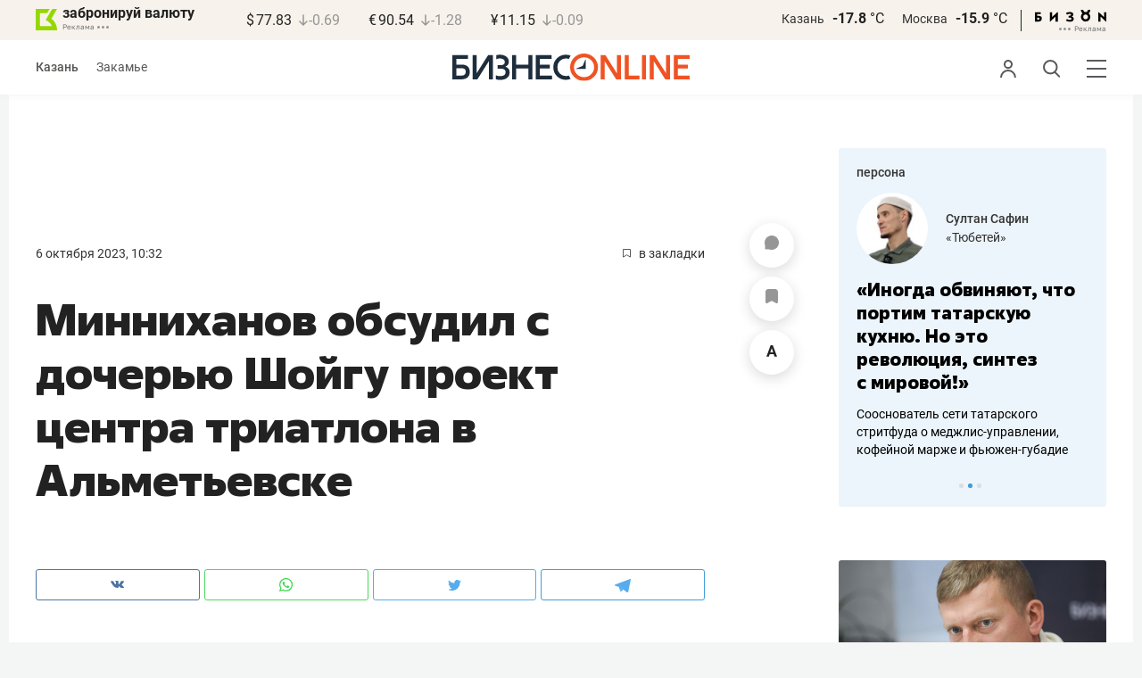

--- FILE ---
content_type: application/javascript
request_url: https://statix.business-gazeta.ru/js/components/slots.js?06102025
body_size: 4054
content:
import { ApiClient } from "../utils/ApiClient.js";
import { isValidUrl, baseApiUrl } from "../utils/index.js";
import { rightArticleBanner } from "./rightArticleBanner.js?v=140120261611";

const observer = new IntersectionObserver(setCallback, {
  rootMargin: "500px"
});
const api = new ApiClient();
let user_id;
let user_uuid;
const processedSlots = new WeakSet();
let slotsObserver;
let isCloseListenerAttached = false;

export function slots(murmur) {
  user_uuid = murmur;
  handleSlots(document.querySelectorAll(".js-slot"));
  observeDynamicSlots();
  addListenerToCloseSlot();
}

function setCallback(entries) {
  entries.forEach(async (entry) => {
    if (entry.isIntersecting) {
      await getSlot(entry.target);
      rightArticleBanner();
      observer.unobserve(entry.target);
    }
  });
}

function handleSlots(slots) {
  if (!slots.length) {
    return;
  }

  slots.forEach(registerSlot);
}

async function registerSlot(slot) {
  if (!(slot instanceof HTMLElement) || processedSlots.has(slot)) {
    return;
  }

  processedSlots.add(slot);

  if (slot.classList.contains("js-fullscreen-slot")) {
    getSlot(slot);
  } else {
    observer.observe(slot);
  }
}

function observeDynamicSlots() {
  if (slotsObserver || !document.body) {
    return;
  }

  slotsObserver = new MutationObserver((mutations) => {
    mutations.forEach((mutation) => {
      if (mutation.type === "attributes" && mutation.target instanceof HTMLElement) {
        if (mutation.target.classList.contains("js-slot")) {
          registerSlot(mutation.target);
        }
        return;
      }

      mutation.addedNodes.forEach((node) => {
        if (node instanceof HTMLElement) {
          if (node.classList.contains("js-slot")) {
            registerSlot(node);
          }
          node.querySelectorAll(".js-slot").forEach(registerSlot);
        } else if (node instanceof DocumentFragment) {
          node.querySelectorAll(".js-slot").forEach(registerSlot);
        }
      });
    });
  });

  slotsObserver.observe(document.body, {
    childList: true,
    subtree: true,
    attributes: true,
    attributeFilter: ["class"]
  });
}

export async function getSlot(slot, referrer = "") {
  if (!slot) {
    return;
  }
  const name = slot.dataset.slot;
  const siteId = slot.dataset.site;
  const usernameElement = document.querySelector(".username");

  if (usernameElement) {
    user_id = usernameElement.dataset.id;
  } else {
    user_id = 0;
  }
  const url = referrer || window.location.href;
  return new Promise(async function(resolve) {
    try {
      const data = await api.post(`/banner/show/${siteId}/${name}`, { user_id, user_uuid, url });

      if (data.status === "failed" || !data.data) {
        console.error(data);
        return;
      }

      setSlotParams(slot, data.data);

      let rendered = false;

      if (data.data.bannerType === "image") {
        rendered = setImage(slot, data.data);
      }
      if (data.data.bannerType === "parallax") {
        rendered = setParallax(slot, data.data);
      }
      if (data.data.bannerType === "html5") {
        rendered = setHtml5(slot, data.data);
      }
      if (data.data.bannerType === "fullscreen_html5") {
        rendered = setHtml5(slot, data.data, true);
      }

      if (data.data.bannerType === "image_single") {
        rendered = setImageSingle(slot, data.data);
      }

      if (rendered) {
        slot.classList.add("active");
      }
      resolve();
    } catch (e) {
      console.warn(e.message);
    }
  });
}


function stringToBase64(str) {
  return btoa(unescape(encodeURIComponent(str)));
}

function setSlotParams(el, data) {
  if (data.url && isValidUrl(data.url)) {
    el.setAttribute("href", `${baseApiUrl}/banner/click/${data.id}/${el.dataset.slot}?url=${stringToBase64(data.url)}&user_uuid=${user_uuid}&user_id=${user_id}`);
  }
  el.setAttribute("target", data.target);
  el.dataset.id = data.id;
  if (data.token) {
    attachEridUI(el, String(data.token));
  }
}

function attachEridUI(el, token) {
  // чтобы не дублировать UI при повторной инициализации
  if (el.querySelector(".slot__dropdown-btn")) return;

  // нужно позиционирование контейнера
  const wasStatic = getComputedStyle(el).position === "static";
  if (wasStatic) el.style.position = "relative";

  // кнопка
  const btn = document.createElement("button");
  btn.className = "slot__dropdown-btn reset-btn";
  btn.type = "button";
  btn.setAttribute("aria-label", "Показать информацию о размещении (ERID)");
  btn.setAttribute("title", "Показать информацию о размещении (ERID)");
  btn.innerHTML = `<img src="/img/icons/dots.svg" width="13" alt="" class="dots" aria-hidden="true"/>`;

  // панель
  const panel = document.createElement("div");
  panel.className = "slot__dropdown-panel";
  panel.innerHTML = `
    <div class="slot__dropdown-top">
      <div>Реклама</div>
      <button class="slot__dropdown-close reset-btn">
        <img src="/img/icons/close.svg" width="12" height="12" alt=""  alt=""/>
      </button>
    </div>
    <div class="slot__dropdown-row">
      <strong>erid</strong>
      <code>${escapeHtml(token)}</code>
    </div>
  `;
  const wrapper = document.createElement("div");
  wrapper.className = "slot__with-dropdown";
  // Вставляем элементы
  el.insertAdjacentElement("afterend", wrapper);
  wrapper.appendChild(el);
  wrapper.appendChild(btn);
  wrapper.appendChild(panel);

  // Чтобы клики по UI не триггерили переход по ссылке баннера:
  const stop = (e) => {
    e.preventDefault();
    e.stopPropagation();
  };

  btn.addEventListener("click", (e) => {
    stop(e);
    panel.classList.toggle("is-open");
  });

  panel.addEventListener("click", (e) => {
    if (!e.target.closest(".slot__dropdown-close")) {
      stop(e);
    } else {
      panel.classList.remove("is-open");
    }

  });

  // клик вне — закрыть панель
  document.addEventListener("click", (e) => {
    if (!el.contains(e.target)) {
      panel.classList.remove("is-open");
    }
  });
}

// простая защита от XSS в токене
function escapeHtml(s) {
  return s
    .replaceAll("&", "&amp;")
    .replaceAll("<", "&lt;")
    .replaceAll(">", "&gt;")
    .replaceAll("\"", "&quot;")
    .replaceAll("'", "&#039;");
}

function setCommonParams(el, data) {
  el.setAttribute("width", data.width);
  el.setAttribute("height", data.height);
}

function setImage(el, data) {
  let image = data.imageUrl;
  let img = document.createElement("img");
  setCommonParams(img, data);
  img.setAttribute("src", image);
  const params = getParams(data.params[0], "image");
  if (params) {
    img.style = `${params.styles}; object-fit: ${params.image_location};`;
    if (params.attribute) {
      img.classList.add(params.attribute);
    }
  }
  el.appendChild(img);
  return true;
}
function setParallax (el, data) {
    const {
      url,
      target,
      imageUrl,
      alt
    } = data;

    const container = document.createElement('div');
    container.className = 'mobile-interscroller mobile-interscroller__block';

    const wrapper = document.createElement('div');
    wrapper.className = 'mobile-interscroller__block-wrapper';
    container.appendChild(wrapper);

    const link = document.createElement('a');
    link.href = url;
    link.target = target;
    wrapper.appendChild(link);

    const img = document.createElement('img');
    img.src = imageUrl;
    img.alt = alt;
    img.className = 'mobile-interscroller__image';
    link.appendChild(img);

  el.appendChild(container);
  return true;
}

function setImageSingle(el, data) {
  const img = document.createElement("img");
  setCommonParams(img, data); // width/height из API (в примере "100%")
  img.setAttribute("src", data.imageUrl);
  img.setAttribute("alt", data.alt || "");
  img.style.display = "block";

  const params = getParams(data.params?.[0], "image_single") || {};

  const objectFit = params.image_location || "contain";
  const extraStyles = params.styles ? `${params.styles};` : "";
  img.style = `${extraStyles} object-fit: ${objectFit}; width: 100%; height: 100%;`;

  if (params.attribute) {
    img.classList.add(params.attribute);
  }

  setFullscreenOptions(el, data, null, "image_single");

  el.appendChild(img);

  return true;
}


function setHtml5(el, data, isFullscreen) {
  const iframe = document.createElement("iframe");
  setCommonParams(iframe, data);
  iframe.setAttribute("frameBorder", 0);
  iframe.setAttribute("srcdoc", data.html5);
  const isInComments = el.classList.contains("in-comments") || Boolean(el.closest(".in-comments"));
  const shouldAutoResize = !isFullscreen && isInComments;

  if (shouldAutoResize) {
    iframe.addEventListener("load", () => adjustIframeHeight(iframe));
  }

  if (isFullscreen) {
    setFullscreenOptions(el, data, iframe);
  }
  el.appendChild(iframe);
  if (shouldAutoResize) {
    requestAnimationFrame(() => adjustIframeHeight(iframe));
    setTimeout(() => adjustIframeHeight(iframe), 100);
  }
  const doc = document.createElement("html");
  doc.innerHTML = data.html5;

  return true;
}

function adjustIframeHeight(iframe) {
  if (!(iframe instanceof HTMLIFrameElement)) {
    return;
  }

  const doc = iframe.contentDocument || iframe.contentWindow?.document;
  if (!doc) {
    return;
  }

  const body = doc.body;
  const html = doc.documentElement;
  const height = Math.max(
    body?.scrollHeight || 0,
    body?.offsetHeight || 0,
    body?.clientHeight || 0,
    html?.scrollHeight || 0,
    html?.offsetHeight || 0,
    html?.clientHeight || 0
  );

  if (height > 0) {
    iframe.style.height = `${height}px`;
    iframe.setAttribute("height", String(height));
  }
}

function setFullscreenOptions(el, data, iframe, paramsKey = "fullscreen_html5") {
  el.classList.add("fullscreen");

  if (iframe instanceof HTMLIFrameElement) {
    iframe.style.width = "100%";
    iframe.style.height = "100%";
  }

  const params = getParams(data.params?.[0], paramsKey) || {
    show_time: 12,
    show_details: true,
    show_control_panel: true,
    delay_show_close: 2,
    close_timer_color: "#000",
    control_panel_text: "",
    close_image: "",
    details_text: ""
  };

  if (params.show_time) {
    setTimeout(() => {
      el.remove();
      removeBannerElements();
    }, Number(params.show_time) * 1000);
  }

  if (params.show_details) {
    showDetailedButton(el, params);
  }

  if (params.class) {
    el.classList.add(params.class);
  }

  // блок управления/кнопка закрытия
  if (!params.show_control_panel || params.show_control_panel === "no") {
    if (params.delay_show_close) {
      if (params.delay_show_close > 0) {
        setTimeout(() => {
          document.body.insertAdjacentHTML("beforeend", createCloseButton(params.close_image));
        }, Number(params.delay_show_close) * 1000);
      }
    } else {
      document.body.insertAdjacentHTML("beforeend", createCloseButton(params.close_image));
    }
  } else {
    if (params.close_timer_color) {
      document.documentElement.style.setProperty("--slot-control-panel-background", `#${params.close_timer_color}`);
    }
    document.body.insertAdjacentHTML("beforeend", createControlPanel(params.control_panel_text || ""));
    if (params.show_time) {
      changeTextClose(document.querySelector(".slot-control-panel span"), Number(params.show_time) - 1);
    }
    if (params.delay_show_close) {
      setTimeout(() => {
        document.querySelector(".slot-control-panel").insertAdjacentHTML("beforeend", createCloseButton(params.close_image));
      }, Number(params.delay_show_close) * 1000);
    } else {
      document.querySelector(".slot-control-panel").insertAdjacentHTML("beforeend", createCloseButton(params.close_image));
    }
  }
}

function showDetailedButton(element, params) {
  const button = `<span class="slot__detail">${params.details_text}</span>`;
  element.insertAdjacentHTML("beforeend", button);
}

function changeTextClose(elementOrSelector, time) {
  const el = typeof elementOrSelector === "string"
    ? document.querySelector(elementOrSelector)
    : elementOrSelector;

  if (!el) return;

  let t = time;
  el.textContent = t;

  const id = setInterval(() => {
    t -= 1;
    if (t >= 0) {
      el.textContent = t;
    } else {
      clearInterval(id);
    }
  }, 1000);
}

function createControlPanel(text) {
  const safeText = text || "Блок закроется через <span class=\"slot-control-panel__timer\"></span> сек.";
  return `<div class="slot-control-panel">
    <div class="slot-control-panel__text">${safeText}</div>
  </div>`;
}

function createCloseButton(image) {
  return `<div class="slot-close"><button class="reset-btn js-close-slot"><img src="${image ? image : "https://statix.business-gazeta.ru/img/icons/close.svg"}" width="20" height="20" alt=""/></button></div>`;
}

function getParams(params, name) {
  const parsed = new Function(`return {${params}}`)();
  return parsed[name];
}

function removeBannerElements() {
  if (document.querySelector(".js-slot.fullscreen.active")) {
    document.querySelector(".js-slot.fullscreen.active").remove();
  }
  if (document.querySelector(".slot-control-panel")) {
    document.querySelector(".slot-control-panel").remove();
  }
  if (document.querySelector(".slot-close")) {
    document.querySelector(".slot-close").remove();
  }
}

function addListenerToCloseSlot() {
  if (isCloseListenerAttached) {
    return;
  }

  isCloseListenerAttached = true;
  document.addEventListener("click", (e) => {
    if (e.target.closest(".js-close-slot")) {
      // const activeSlot = e.target.closest(".js-slot.active") || document.querySelector(".js-slot.active");
      // if (activeSlot) {
      //   activeSlot.remove();
      // }
      removeBannerElements();
    }
  });
}
